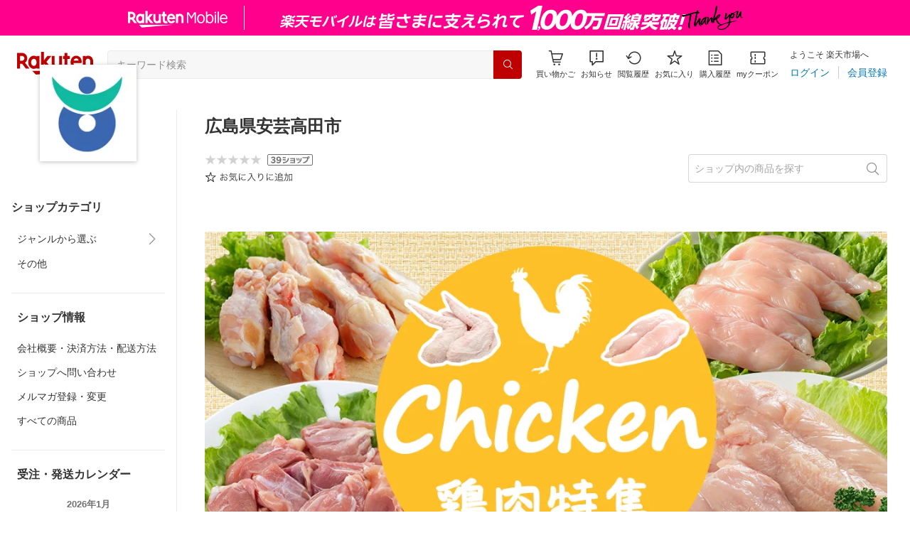

--- FILE ---
content_type: application/javascript
request_url: https://cart-api.step.rakuten.co.jp/rms/mall/cart/jsonp/list/?sid=161&callback=r2jsonp176931293070010172440113686099
body_size: -15
content:
r2jsonp176931293070010172440113686099({"status":"300","message":"cartKey not created.","count":""})